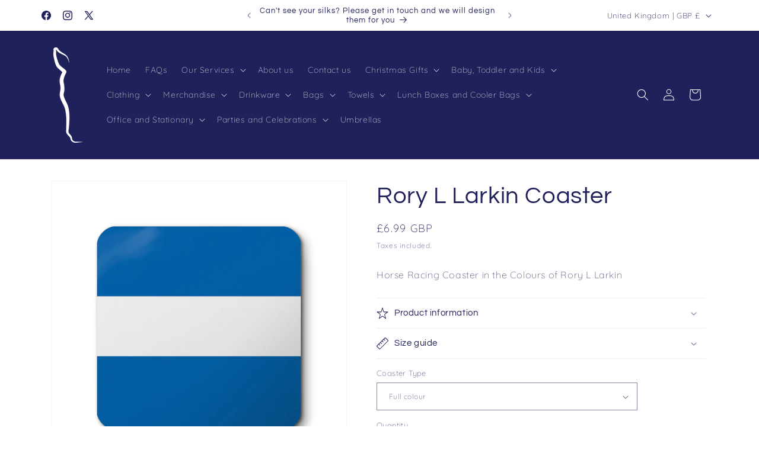

--- FILE ---
content_type: text/javascript; charset=utf-8
request_url: https://www.hackedup.co.uk/products/rory-f-larkin-coaster.js
body_size: 697
content:
{"id":6744091033645,"title":"Rory L Larkin Coaster","handle":"rory-f-larkin-coaster","description":"\u003cp\u003eHorse Racing Coaster in the Colours of Rory L Larkin\u003c\/p\u003e","published_at":"2021-09-16T10:23:26+01:00","created_at":"2021-09-01T10:55:38+01:00","vendor":"Hacked Up","type":"Coaster","tags":["Coaster","Rory L Larkin"],"price":699,"price_min":699,"price_max":699,"available":true,"price_varies":false,"compare_at_price":null,"compare_at_price_min":0,"compare_at_price_max":0,"compare_at_price_varies":false,"variants":[{"id":39684474241069,"title":"Full colour","option1":"Full colour","option2":null,"option3":null,"sku":"","requires_shipping":true,"taxable":false,"featured_image":null,"available":true,"name":"Rory L Larkin Coaster - Full colour","public_title":"Full colour","options":["Full colour"],"price":699,"weight":100,"compare_at_price":null,"inventory_management":"shopify","barcode":null,"requires_selling_plan":false,"selling_plan_allocations":[]},{"id":39684474273837,"title":"Silks","option1":"Silks","option2":null,"option3":null,"sku":"","requires_shipping":true,"taxable":false,"featured_image":null,"available":true,"name":"Rory L Larkin Coaster - Silks","public_title":"Silks","options":["Silks"],"price":699,"weight":100,"compare_at_price":null,"inventory_management":"shopify","barcode":null,"requires_selling_plan":false,"selling_plan_allocations":[]},{"id":39684474306605,"title":"Multiple silks","option1":"Multiple silks","option2":null,"option3":null,"sku":"","requires_shipping":true,"taxable":false,"featured_image":null,"available":true,"name":"Rory L Larkin Coaster - Multiple silks","public_title":"Multiple silks","options":["Multiple silks"],"price":699,"weight":100,"compare_at_price":null,"inventory_management":"shopify","barcode":null,"requires_selling_plan":false,"selling_plan_allocations":[]}],"images":["\/\/cdn.shopify.com\/s\/files\/1\/0388\/4964\/2541\/products\/Fj212ro010cstxxa-1.jpg?v=1630490138","\/\/cdn.shopify.com\/s\/files\/1\/0388\/4964\/2541\/products\/Sj212ro010cstxxa-1.jpg?v=1630490138","\/\/cdn.shopify.com\/s\/files\/1\/0388\/4964\/2541\/products\/j212ro010cstxxa-1.jpg?v=1630490138"],"featured_image":"\/\/cdn.shopify.com\/s\/files\/1\/0388\/4964\/2541\/products\/Fj212ro010cstxxa-1.jpg?v=1630490138","options":[{"name":"Coaster Type","position":1,"values":["Full colour","Silks","Multiple silks"]}],"url":"\/products\/rory-f-larkin-coaster","media":[{"alt":"Rory L Larkin Coaster - Coaster - Hacked Up","id":21108940144685,"position":1,"preview_image":{"aspect_ratio":1.0,"height":2800,"width":2800,"src":"https:\/\/cdn.shopify.com\/s\/files\/1\/0388\/4964\/2541\/products\/Fj212ro010cstxxa-1.jpg?v=1630490138"},"aspect_ratio":1.0,"height":2800,"media_type":"image","src":"https:\/\/cdn.shopify.com\/s\/files\/1\/0388\/4964\/2541\/products\/Fj212ro010cstxxa-1.jpg?v=1630490138","width":2800},{"alt":"Rory L Larkin Coaster - Coaster - Hacked Up","id":21108940177453,"position":2,"preview_image":{"aspect_ratio":1.0,"height":2800,"width":2800,"src":"https:\/\/cdn.shopify.com\/s\/files\/1\/0388\/4964\/2541\/products\/Sj212ro010cstxxa-1.jpg?v=1630490138"},"aspect_ratio":1.0,"height":2800,"media_type":"image","src":"https:\/\/cdn.shopify.com\/s\/files\/1\/0388\/4964\/2541\/products\/Sj212ro010cstxxa-1.jpg?v=1630490138","width":2800},{"alt":"Rory L Larkin Coaster - Coaster - Hacked Up","id":21108940210221,"position":3,"preview_image":{"aspect_ratio":1.0,"height":2800,"width":2800,"src":"https:\/\/cdn.shopify.com\/s\/files\/1\/0388\/4964\/2541\/products\/j212ro010cstxxa-1.jpg?v=1630490138"},"aspect_ratio":1.0,"height":2800,"media_type":"image","src":"https:\/\/cdn.shopify.com\/s\/files\/1\/0388\/4964\/2541\/products\/j212ro010cstxxa-1.jpg?v=1630490138","width":2800}],"requires_selling_plan":false,"selling_plan_groups":[]}